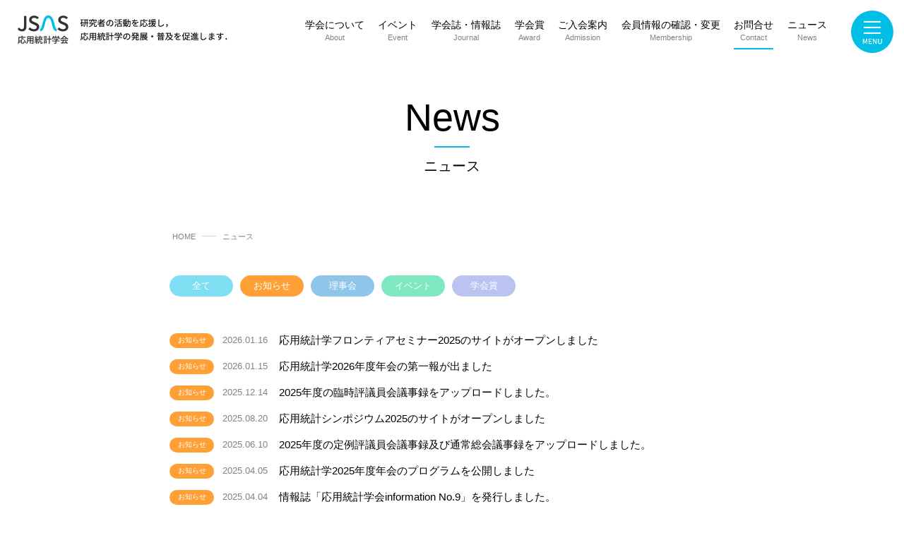

--- FILE ---
content_type: text/html; charset=UTF-8
request_url: https://www.applstat.gr.jp/news/?cate=cate1
body_size: 21548
content:
<!doctype html>
<html lang="ja">
<head>
<meta charset="UTF-8">
<meta http-equiv="X-UA-Compatible" content="IE=edge">
<meta name="viewport" content="width=device-width, initial-scale=1">
<meta name="format-detection" content="telephone=no">
<meta name="description" content="応用統計学の研究・発展普及と研究者・技術者相互の連絡、協力を促進するとともに、外国の研究団体との交流をはかることを目的とし、機関誌・情報誌の発行、研究発表会・セミナーの開催等の活動をしています。">
<meta name=”keywords” content="応用統計,学会,Japanese Society of Applied Statistics,JSAS">
<meta property="og:title" content="応用統計学会">
<meta property="og:type" content="website">
<meta property="og:url" content="https://www.applstat.gr.jp/">
<meta property="og:image" content="https://www.applstat.gr.jp/wp/wp-content/themes/jsas/common/img/ogp.jpg">
<meta property="og:site_name" content="応用統計学会">
<meta property="og:description" content="応用統計学の研究・発展普及と研究者・技術者相互の連絡、協力を促進するとともに、外国の研究団体との交流をはかることを目的とし、機関誌・情報誌の発行、研究発表会・セミナーの開催等の活動をしています。">
<link rel="icon" href="https://www.applstat.gr.jp/wp/wp-content/themes/jsas/favicon.ico">
<link rel="apple-touch-icon" sizes="180x180" href="https://www.applstat.gr.jp/wp/wp-content/themes/jsas/apple-touch-icon.png">
<title>ニュース  |  応用統計学会</title>
<script>
  (function(d) {
    var config = {
      kitId: 'xvo1ibd',
      scriptTimeout: 3000,
      async: true
    },
    h=d.documentElement,t=setTimeout(function(){h.className=h.className.replace(/\bwf-loading\b/g,"")+" wf-inactive";},config.scriptTimeout),tk=d.createElement("script"),f=false,s=d.getElementsByTagName("script")[0],a;h.className+=" wf-loading";tk.src='https://use.typekit.net/'+config.kitId+'.js';tk.async=true;tk.onload=tk.onreadystatechange=function(){a=this.readyState;if(f||a&&a!="complete"&&a!="loaded")return;f=true;clearTimeout(t);try{Typekit.load(config)}catch(e){}};s.parentNode.insertBefore(tk,s)
  })(document);
</script>
<!--script>
  (function(d) {
    var config = {
      kitId: 'xvo1ibd',
      scriptTimeout: 3000,
      async: true
    },
    h=d.documentElement,t=setTimeout(function(){h.className=h.className.replace(/\bwf-loading\b/g,"")+" wf-inactive";},config.scriptTimeout),tk=d.createElement("script"),f=false,s=d.getElementsByTagName("script")[0],a;h.className+=" wf-loading";tk.src='https://use.typekit.net/'+config.kitId+'.js';tk.async=true;tk.onload=tk.onreadystatechange=function(){a=this.readyState;if(f||a&&a!="complete"&&a!="loaded")return;f=true;clearTimeout(t);try{Typekit.load(config)}catch(e){}};s.parentNode.insertBefore(tk,s)
  })(document);
</script-->

<link rel="stylesheet" href="https://www.applstat.gr.jp/wp/wp-content/themes/jsas/common/css/style.css">
<link rel="stylesheet" href="https://www.applstat.gr.jp/wp/wp-content/themes/jsas/common/css/aos.css">
<link rel="stylesheet" href="https://www.applstat.gr.jp/wp/wp-content/themes/jsas/common/js/swiper/css/swiper.min.css">
<link rel="stylesheet" href="https://www.applstat.gr.jp/wp/wp-content/themes/jsas/common/css/home.css">
<link rel="stylesheet" href="https://cdnjs.cloudflare.com/ajax/libs/slick-carousel/1.9.0/slick.min.css">
<link rel="stylesheet" href="https://cdnjs.cloudflare.com/ajax/libs/slick-carousel/1.9.0/slick-theme.min.css">
<script src="https://www.applstat.gr.jp/wp/wp-content/themes/jsas/common/js/aos.js"></script> 
<script src="https://www.applstat.gr.jp/wp/wp-content/themes/jsas/common/js/jquery-1.12.4.min.js"></script> 
<script src="https://www.applstat.gr.jp/wp/wp-content/themes/jsas/common/js/common.js"></script> 
<script src="https://www.applstat.gr.jp/wp/wp-content/themes/jsas/common/js/page-scroll-to-id.min.js"></script> 
<!--script src="https://www.applstat.gr.jp/wp/wp-content/themes/jsas/common/js/swiper/js/swiper.min.js"></script--> 
<script type="text/javascript" src="https://cdnjs.cloudflare.com/ajax/libs/slick-carousel/1.9.0/slick.min.js"></script>
<script src="https://www.applstat.gr.jp/wp/wp-content/themes/jsas/common/js/home.js"></script> 
<title>ニュース &#8211; 応用統計学会</title>
<meta name='robots' content='max-image-preview:large' />
<link rel='stylesheet' id='wp-block-library-css'  href='https://www.applstat.gr.jp/wp/wp-includes/css/dist/block-library/style.min.css?ver=5.8.12' type='text/css' media='all' />
<script type='text/javascript' src='https://www.applstat.gr.jp/wp/wp-includes/js/jquery/jquery.min.js?ver=3.6.0' id='jquery-core-js'></script>
<script type='text/javascript' src='https://www.applstat.gr.jp/wp/wp-includes/js/jquery/jquery-migrate.min.js?ver=3.3.2' id='jquery-migrate-js'></script>
<link rel="https://api.w.org/" href="https://www.applstat.gr.jp/wp-json/" /><link rel="alternate" type="application/json" href="https://www.applstat.gr.jp/wp-json/wp/v2/pages/92" /><link rel="canonical" href="https://www.applstat.gr.jp/news/" />
<link rel="alternate" type="application/json+oembed" href="https://www.applstat.gr.jp/wp-json/oembed/1.0/embed?url=https%3A%2F%2Fwww.applstat.gr.jp%2Fnews%2F" />
<link rel="alternate" type="text/xml+oembed" href="https://www.applstat.gr.jp/wp-json/oembed/1.0/embed?url=https%3A%2F%2Fwww.applstat.gr.jp%2Fnews%2F&#038;format=xml" />
	
</head>
	

			<body class="news">
				
	<header id="site-header">
<div id="site-logo"><a href="https://www.applstat.gr.jp"><span>JSAS 応用統計学会</span><span>研究者の活動を応援し，応用統計学の発展・普及を促進します．</span></a></div>
<nav id="global-nav">
	<ul>
		<li><a href="https://www.applstat.gr.jp/about/summary">学会について<small>About</small></a></li>
		<li><a href="https://www.applstat.gr.jp/event/annual_meeting">イベント<small>Event</small></a></li>
		<li><a href="https://www.applstat.gr.jp/journal/academic_journal">学会誌・情報誌<small>Journal</small></a></li>
		<li><a href="https://www.applstat.gr.jp/award/society_award">学会賞<small>Award</small></a></li>
		<li><a href="https://www.applstat.gr.jp/admission/">ご入会案内<small>Admission</small></a></li>
		<li><a href="https://www.applstat.gr.jp/admission/membership/">会員情報の確認・変更<small>Membership</small></a></li>
		<li><a href="https://www.applstat.gr.jp/contact/">お問合せ<small>Contact</small></a></li>
		<li><a href="https://www.applstat.gr.jp/news/">ニュース<small>News</small></a></li>
	</ul>
</nav>

<nav id="mega-menu">
	<section class="wrap">
		<dl>
			<dt><a href="https://www.applstat.gr.jp/about/summary">学会について<small>About</small></a></dt>
			<dd>
				<ul>
					<li><a href="https://www.applstat.gr.jp/about/summary">概要</a></li>
					<li><a href="https://www.applstat.gr.jp/about/constitution">会則</a></li>
					<li><a href="https://www.applstat.gr.jp/about/greetings">会長挨拶</a></li>
					<li><a href="https://www.applstat.gr.jp/about/organization">組織</a>
						<ul>
							<li><a href="https://www.applstat.gr.jp/about/organization/director/">理事会・監事</a></li>
							<li><a href="https://www.applstat.gr.jp/about/organization/committee">委員会</a></li>
							<li><a href="https://www.applstat.gr.jp/about/organization/trustees">評議員会</a></li>
							<li><a href="https://www.applstat.gr.jp/about/organization/statistics">統計関連学会連合</a></li>
						</ul>
					</li>
					<li><a href="https://www.applstat.gr.jp/about/member">名誉会員</a></li>
					<li><a href="https://www.applstat.gr.jp/about/logo">ロゴ</a></li>
					<li><a href="https://www.applstat.gr.jp/about/maillist">メーリングリスト</a></li>
					<li><a href="https://www.applstat.gr.jp/about/link">リンク・賛助会員</a></li>
				</ul>
			</dd>
		</dl>
		<dl>
			<dt><a href="https://www.applstat.gr.jp/event/annual_meeting">イベント<small>Event</small></a></dt>
			<dd>
				<ul>
					<li><a href="https://www.applstat.gr.jp/event/annual_meeting">年会</a></li>
					<li><a href="https://www.applstat.gr.jp/event/frontier_seminar">応用統計学フロンティアセミナー</a></li>					
					<li><a href="https://www.applstat.gr.jp/event/app_sympo">応用統計シンポジウム</a></li>
					<li><a href="https://www.applstat.gr.jp/event/symposium">応用統計学会シンポジウム</a></li>
					<li><a href="https://www.applstat.gr.jp/event/pastevents">過去のイベント</a></li>					
					<li><a href="http://www.jfssa.jp/meeting/" target="_blank" class="ext">統計関連学会連合大会</a></li>
				</ul>
			</dd>
		</dl>
		<dl>
			<dt><a href="https://www.applstat.gr.jp/journal/academic_journal">学会誌・情報誌<small>Journal</small></a></dt>
			<dd>
				<ul>
					<li><a href="https://www.applstat.gr.jp/journal/academic_journal">学会誌</a>
						<ul>
							<li><a href="https://www.applstat.gr.jp/journal/backnumber">バックナンバー</a></li>							
							<li><a href="https://www.applstat.gr.jp/journal/stylefile">論文の投稿</a></li>
							
							<li><a href="https://www.applstat.gr.jp/journal/fasttrack">論文募集：ファーストトラック論文</a></li>
							
						</ul>
					</li>
					<li><a href="https://www.applstat.gr.jp/journal/magazine">情報誌</a></li>
				</ul>
			</dd>
		</dl>
		<dl>
			<dt><a href="https://www.applstat.gr.jp/award/society_award">学会賞<small>Award</small></a></dt>
			<dd>
				<ul>
					<li><a href="https://www.applstat.gr.jp/award/society_award">学会賞</a></li>
					<li><a href="https://www.applstat.gr.jp/award/winner">受賞者</a></li>
					<li><a href="https://www.applstat.gr.jp/award/regulations">規定</a></li>
				</ul>
			</dd>
		</dl>
		<dl>
			<dt><a href="https://www.applstat.gr.jp/admission/">ご入会案内<small>Admission</small></a></dt>
			<dd>
				<ul>
					<li><a href="https://www.applstat.gr.jp/admission/">ご入会</a></li>
					<li><a href="https://www.applstat.gr.jp/admission/membership/">会員情報の確認・変更・会費納入</a></li>
				</ul>
			</dd>
		</dl>
		<ul>
			<li><a href="https://www.applstat.gr.jp/contact/">お問合せ</a></li>
			<li><a href="https://www.applstat.gr.jp/news/">ニュース</a></li>
			<li class="sText"><a href="https://www.applstat.gr.jp/privacy/">プライバシーポリシー</a></li>
		</ul>
	</section>
</nav>

<div class="menu-btn">MENU</div>
	</header>



	<!-- /header -->
		<section id="pagettl">
<h1>News<small>ニュース</small></h1>
</section>

<article id="main">
	<section class="breadcrmbs w800">
		<ul>
			<li><a href="https://www.applstat.gr.jp">HOME</a></li>
			<li>ニュース</li>
		</ul>
	</section>
	<div class="clm1">
		<div class="contents"> 
		<ul class="cate-tab">
			<li class="all "><a href="./">全て</a></li>
			<li class="ora current"><a href="./?cate=cate1">お知らせ</a></li>
			<li class="ble "><a href="./?cate=cate2">理事会</a></li>
			<li class="grn "><a href="./?cate=cate3">イベント</a></li>
			<li class="ppl "><a href="./?cate=cate4">学会賞</a></li>
		</ul>
		<ul class="news-list">
				<li class="cate1"><span class="cat ora">お知らせ</span>					<span class="date">2026.01.16</span>
					<span class="hline"  id="post-2912"><a href="https://www.applstat.gr.jp/event/frontier_seminar/" >応用統計学フロンティアセミナー2025のサイトがオープンしました</a></span>
				</li>
				<li class="cate1"><span class="cat ora">お知らせ</span>					<span class="date">2026.01.15</span>
					<span class="hline"  id="post-2888"><a href="https://www.applstat.gr.jp/event/annual_meeting/" >応用統計学2026年度年会の第一報が出ました</a></span>
				</li>
				<li class="cate1"><span class="cat ora">お知らせ</span>					<span class="date">2025.12.14</span>
					<span class="hline"  id="post-2822"><a href="https://www.applstat.gr.jp/about/organization/director/proceedings/" >2025年度の臨時評議員会議事録をアップロードしました。</a></span>
				</li>
				<li class="cate1"><span class="cat ora">お知らせ</span>					<span class="date">2025.08.20</span>
					<span class="hline"  id="post-2760"><a href="https://www.applstat.gr.jp/event/app_sympo/" >応用統計シンポジウム2025のサイトがオープンしました</a></span>
				</li>
				<li class="cate1"><span class="cat ora">お知らせ</span>					<span class="date">2025.06.10</span>
					<span class="hline"  id="post-2718"><a href="https://www.applstat.gr.jp/about/organization/director/proceedings/" >2025年度の定例評議員会議事録及び通常総会議事録をアップロードしました。</a></span>
				</li>
				<li class="cate1"><span class="cat ora">お知らせ</span>					<span class="date">2025.04.05</span>
					<span class="hline"  id="post-2651"><a href="https://www.applstat.gr.jp/event/annual_meeting/" >応用統計学2025年度年会のプログラムを公開しました</a></span>
				</li>
				<li class="cate1"><span class="cat ora">お知らせ</span>					<span class="date">2025.04.04</span>
					<span class="hline"  id="post-2645"><a href="https://www.applstat.gr.jp/journal/magazine/" >情報誌「応用統計学会information No.9」を発行しました。</a></span>
				</li>
				<li class="cate1"><span class="cat ora">お知らせ</span>					<span class="date">2025.03.29</span>
					<span class="hline"  id="post-2637"><a href="https://www.applstat.gr.jp/journal/special/" >特集号の論文の募集を開始しました.</a></span>
				</li>
				<li class="cate1"><span class="cat ora">お知らせ</span>					<span class="date">2025.03.29</span>
					<span class="hline"  id="post-2635"><a href="https://www.applstat.gr.jp/journal/fasttrack/" >ファーストトラック論文の募集を開始しました.</a></span>
				</li>
				<li class="cate1"><span class="cat ora">お知らせ</span>					<span class="date">2025.02.20</span>
					<span class="hline"  id="post-2617"><a href="https://www.applstat.gr.jp/event/annual_meeting/" >応用統計学2025年度年会の申し込みを開始しました</a></span>
				</li>
				<li class="cate1"><span class="cat ora">お知らせ</span>					<span class="date">2025.02.04</span>
					<span class="hline"  id="post-2599"><a href="https://www.applstat.gr.jp/event/annual_meeting/" >応用統計学2025年度年会の情報を一部公開しました</a></span>
				</li>
				<li class="cate1"><span class="cat ora">お知らせ</span>					<span class="date">2024.11.03</span>
					<span class="hline"  id="post-2514"><a href="https://www.applstat.gr.jp/detail/2514/" >【重要】新会員システム学会バンク利用開始のお知らせ</a></span>
				</li>
				<li class="cate1"><span class="cat ora">お知らせ</span>					<span class="date">2024.10.02</span>
					<span class="hline"  id="post-2496"><a href="https://www.applstat.gr.jp/admission/%20" >入会方法が変更になりました</a></span>
				</li>
				<li class="cate1"><span class="cat ora">お知らせ</span>					<span class="date">2024.09.03</span>
					<span class="hline"  id="post-2443"><a href="https://www.applstat.gr.jp/event/frontier_seminar/" >応用統計学フロンティアセミナー2024のサイトがオープンしました</a></span>
				</li>
				<li class="cate1"><span class="cat ora">お知らせ</span>					<span class="date">2024.09.03</span>
					<span class="hline"  id="post-2441"><a href="https://www.applstat.gr.jp/event/app_sympo/" >応用統計シンポジウム2024のサイトがオープンしました</a></span>
				</li>
				<li class="cate1"><span class="cat ora">お知らせ</span>					<span class="date">2024.09.02</span>
					<span class="hline"  id="post-2399"><a href="https://www.applstat.gr.jp/journal/magazine/" >情報誌「応用統計学会information No.8」を発行しました。</a></span>
				</li>
				<li class="cate1"><span class="cat ora">お知らせ</span>					<span class="date">2024.06.03</span>
					<span class="hline"  id="post-2351"><a href="https://www.jstage.jst.go.jp/browse/jappstat/list/-char/ja" >「応用統計学」 Vol. 53 No.1 が発刊されました．</a></span>
				</li>
				<li class="cate1"><span class="cat ora">お知らせ</span>					<span class="date">2024.06.02</span>
					<span class="hline"  id="post-2348"><a href="https://www.applstat.gr.jp/journal/academic_journal/" >学会誌の投稿規定を改訂しました</a></span>
				</li>
				<li class="cate1"><span class="cat ora">お知らせ</span>					<span class="date">2024.05.20</span>
					<span class="hline"  id="post-2336"><a href="https://www.applstat.gr.jp/about/member/m-2024/" >名誉会員のページなど各種情報を更新しました。</a></span>
				</li>
				<li class="cate1"><span class="cat ora">お知らせ</span>					<span class="date">2024.05.20</span>
					<span class="hline"  id="post-2334"><a href="https://www.applstat.gr.jp/about/organization/director/proceedings/" >2024年度の定例評議員会議事録及び通常総会議事録をアップロードしました。</a></span>
				</li>
							</ul>
			<div class="pagenation">
			<ul>
					<li><span aria-current="page" class="page-numbers current">1</span></li><li><a class="page-numbers" href="https://www.applstat.gr.jp/news/?cate=cate1page/2/">2</a></li><li><a class="page-numbers" href="https://www.applstat.gr.jp/news/?cate=cate1page/3/">3</a></li><li><a class="next page-numbers" href="https://www.applstat.gr.jp/news/?cate=cate1page/2/">Next</a></li>			</ul>
			</div>
		</div>
	</div>
</article>

<section id="site-footer">
<!-- footer -->
<footer>
	<section class="footer-sec1"><p class="footer-logo"><a href="https://www.applstat.gr.jp"><img src="https://www.applstat.gr.jp/wp/wp-content/themes/jsas/common/img/footer-logo.svg" alt="JSAS 応用統計学会"></a></p>
		<address>
		〒101-0051<br>東京都千代田区神田神保町3-6 能楽書林ビル5階<br>公益財団法人 統計情報研究開発センター内<br>応用統計学会事務局
		</address>
		<p class="footer-contact">E-mail: <a href="mailto:office@applstat.gr.jp">office@applstat.gr.jp</a><br>Tel &amp; Fax: <a href="tel:03-3234-7868">03-3234-7868</a></p>
	</section>
	<section class="footer-sec2">
		<p class="ptop"><a href="#site-header"><img src="https://www.applstat.gr.jp/wp/wp-content/themes/jsas/common/img/ptop.svg" alt=""></a></p>
	</section>
	<section class="footer-sec3">
		<ul class="footer-menu">
			<li><a href="https://www.applstat.gr.jp/privacy">プライバシーポリシー</a></li>
		</ul>
		<p class="cp">(C) Japanese Society of Applied Statistics</p>
	</section>
</footer>
</section>
<!-- /footer -->
<script type='text/javascript' id='vk-ltc-js-js-extra'>
/* <![CDATA[ */
var vkLtc = {"ajaxurl":"https:\/\/www.applstat.gr.jp\/wp\/wp-admin\/admin-ajax.php"};
/* ]]> */
</script>
<script type='text/javascript' src='https://www.applstat.gr.jp/wp/wp-content/plugins/vk-link-target-controller/js/script.min.js?ver=1.5.4' id='vk-ltc-js-js'></script>
<script type='text/javascript' src='https://www.applstat.gr.jp/wp/wp-includes/js/wp-embed.min.js?ver=5.8.12' id='wp-embed-js'></script>
</body>
</html>

--- FILE ---
content_type: text/css
request_url: https://www.applstat.gr.jp/wp/wp-content/themes/jsas/common/css/style.css
body_size: 24868
content:
@charset "UTF-8";
/*============================
#site-header
============================*/
@import url(https://maxcdn.bootstrapcdn.com/font-awesome/4.7.0/css/font-awesome.min.css);
@import url("https://fonts.googleapis.com/css2?family=Noto+Sans+JP:wght@300;400;700&display=swap");
header#site-header {
  width: 100%;
  position: fixed;
  top: 0;
  left: 0;
  min-height: 90px;
  z-index: 2;
  /*============================
  #site-logo
  ============================*/
  /*============================
  #global-nav
  ============================*/
  /*============================
  #mega-menu
  ============================*/
}
@media screen and (max-width: 767px) {
  header#site-header {
    min-height: 74px;
    background-color: rgba(255, 255, 255, 0.9);
    transition: 0.3s;
  }
}
header#site-header a {
  text-decoration: none;
  color: #000;
}
header#site-header #site-logo {
  position: absolute;
  left: 25px;
  top: 22px;
  z-index: 200;
}
@media screen and (max-width: 767px) {
  header#site-header #site-logo {
    left: 15px;
    top: 20px;
    left: 4vw;
    top: 50%;
    transform: translateY(-50%);
  }
}
header#site-header #site-logo a {
  width: 300px;
  height: 40px;
  display: flex;
}
@media screen and (max-width: 767px) {
  header#site-header #site-logo a {
    width: 252px;
    height: 34px;
    width: 67.2vw;
    height: 9.067vw;
  }
}
header#site-header #site-logo a span {
  text-indent: 100%;
  overflow: hidden;
  white-space: nowrap;
  background-size: 100% auto;
}
header#site-header #site-logo a span:nth-of-type(1) {
  width: 72px;
  background-image: url("../img/header-logo-bk.png");
}
@media screen and (max-width: 767px) {
  header#site-header #site-logo a span:nth-of-type(1) {
    width: 60.48px;
    width: 16.128vw;
  }
}
header#site-header #site-logo a span:nth-of-type(2) {
  width: 228px;
  background-image: url("../img/header-logo-copy-bk.png");
}
@media screen and (max-width: 767px) {
  header#site-header #site-logo a span:nth-of-type(2) {
    width: 191.52px;
    width: 51.072vw;
  }
}
header#site-header #site-logo.wt a span:nth-of-type(1) {
  background-image: url("../img/header-logo-wt.png");
}
header#site-header #site-logo.wt a span:nth-of-type(2) {
  background-image: url("../img/header-logo-copy-wt.png");
}
header#site-header #global-nav {
  position: absolute;
  right: 109px;
  top: 28px;
}
@media screen and (max-width: 1050px) {
  header#site-header #global-nav {
    display: none !important;
  }
}
header#site-header #global-nav ul {
  display: flex;
}
header#site-header #global-nav ul li {
  text-align: center;
  line-height: 1;
  font-size: 14px;
  line-height: 1;
  margin-left: 1.4em;
  font-family: noto-sans-cjk-jp, sans-serif !important;
  font-weight: 500 !important;
  font-style: normal;
}
header#site-header #global-nav ul li a small {
  display: block;
  font-size: 11px;
  padding: 0.5em 0 0.9em;
  color: #828282;
  font-family: noto-sans-cjk-jp, sans-serif !important;
  font-weight: 400 !important;
  font-style: normal;
}
header#site-header #global-nav ul li a:hover {
  color: #00BEE6;
  opacity: 1;
}
header#site-header #global-nav ul li.current {
  border-bottom: 2px solid #00BEE6;
}
header#site-header #mega-menu {
  display: none;
  position: fixed;
  z-index: 100;
  width: 100%;
  height: 100%;
  background: #464646;
  top: 0;
  color: #fff;
  overflow-y: scroll;
  padding: 0 25px 0;
  /*IE, Edge*/
  -ms-overflow-style: none;
  /*Firefox*/
  scrollbar-width: none;
  /*Chrome, Safari*/
}
header#site-header #mega-menu::-webkit-scrollbar {
  display: none;
}
header#site-header #mega-menu a {
  color: #fff;
}
header#site-header #mega-menu a:hover {
  color: #00BEE6;
}
header#site-header #mega-menu .wrap {
  display: flex;
  flex-wrap: wrap;
  justify-content: space-between;
  max-width: 1000px;
  margin: 135px auto 0;
}
@media screen and (max-width: 767px) {
  header#site-header #mega-menu .wrap {
    display: block;
    margin: 112px 0 70px;
  }
}
header#site-header #mega-menu .wrap dl {
  display: flex;
  flex: 0 0 320px;
  flex: 0 0 32%;
  margin-bottom: 50px;
}
@media screen and (max-width: 767px) {
  header#site-header #mega-menu .wrap dl {
    margin-bottom: 40px;
  }
}
header#site-header #mega-menu .wrap dl dt {
  flex: 0 0 7em;
  font-size: 15px;
  line-height: 1.5;
}
@media screen and (max-width: 767px) {
  header#site-header #mega-menu .wrap dl dt {
    font-size: 14px;
    font-size: 3.733vw;
  }
}
header#site-header #mega-menu .wrap dl dt a {
  display: block;
}
header#site-header #mega-menu .wrap dl dt a small {
  font-size: 12px;
  display: block;
}
header#site-header #mega-menu .wrap dl dt a small::before {
  content: '';
  display: block;
  width: 20px;
  height: 1px;
  background: #00BEE6;
  margin: 7px 0;
}
header#site-header #mega-menu .wrap dl dd {
  font-size: 13px;
  line-height: 2.076923076923077;
  margin-top: -0.2em;
  padding-left: 20px;
}
@media screen and (max-width: 767px) {
  header#site-header #mega-menu .wrap dl dd {
    font-size: 13.5px;
    font-size: 3.45vw;
    line-height: 2.5;
    margin-top: -0.5em;
  }
}
header#site-header #mega-menu .wrap dl dd ul li ul li::before {
  content: '– ';
}
header#site-header #mega-menu .wrap > ul {
  flex: 0 0 32%;
  font-size: 13px;
  line-height: 2.076923076923077;
}
@media screen and (max-width: 767px) {
  header#site-header #mega-menu .wrap > ul {
    font-size: 14px;
  }
}
header#site-header #mega-menu .wrap > ul li.sText {
  font-size: 11px;
  margin-top: 2em;
}
@media screen and (max-width: 767px) {
  header#site-header #mega-menu .wrap > ul li.sText {
    margin-top: 3em;
  }
}
header#site-header #mega-menu.open {
  display: block;
}
header#site-header #mega-menu.open .wrap {
  animation-name: megaMenu;
  animation-duration: 0.7s;
  animation-timing-function: ease;
  animation-delay: 0;
  animation-iteration-count: 1;
  animation-direction: normal;
}
header#site-header .menu-btn {
  position: absolute;
  right: 15px;
  top: 15px;
  display: block;
  width: 60px;
  height: 60px;
  background-image: url("../img/menu-btn.svg");
  background-size: 100% auto;
  text-indent: 100%;
  overflow: hidden;
  white-space: nowrap;
  cursor: pointer;
  z-index: 200;
}
@media screen and (max-width: 767px) {
  header#site-header .menu-btn {
    right: 10px;
    top: 10px;
    width: 54px;
    height: 54px;
  }
}
header#site-header .menu-btn.active {
  background-image: url("../img/menu-btn-close.svg");
}

footer {
  border-top: 1px solid #D2D2D2;
  padding: 50px 0 30px;
}
@media screen and (max-width: 767px) {
  footer {
    padding: 50px 0 30px;
    position: relative;
  }
}
footer section.footer-sec1 {
  display: flex;
  font-size: 14px;
  line-height: 2;
  padding: 0 60px 0;
}
@media screen and (max-width: 767px) {
  footer section.footer-sec1 {
    display: block;
    padding: 0 20px 0;
  }
}
footer section.footer-sec1 p.footer-logo {
  flex: 0 0 125px;
  padding-top: 0.5em;
}
@media screen and (max-width: 767px) {
  footer section.footer-sec1 p.footer-logo {
    width: 125px;
    padding-top: 0;
  }
}
footer section.footer-sec1 address {
  font-style: normal;
  padding: 0 40px 0 55px;
}
@media screen and (max-width: 767px) {
  footer section.footer-sec1 address {
    padding: 30px 0 1.8em;
    font-size: 13px;
    line-height: 1.769230769230769;
  }
}
footer section.footer-sec1 p.footer-contact a {
  pointer-events: none;
  text-decoration: none;
}
@media screen and (max-width: 767px) {
  footer section.footer-sec1 p.footer-contact a {
    pointer-events: auto;
    text-decoration: underline;
  }
}
@media screen and (max-width: 767px) {
  footer section.footer-sec1 p.footer-contact {
    font-size: 13px;
    line-height: 1.769230769230769;
  }
}
footer section.footer-sec2 p.ptop {
  text-align: right;
  padding: 10px 26px 26px;
}
@media screen and (max-width: 767px) {
  footer section.footer-sec2 p.ptop {
    padding: 10px 20px 26px;
    position: absolute;
    right: 0;
    bottom: 0;
  }
}
footer section.footer-sec2 p.ptop a {
  display: inline-block;
  width: 35px;
}
footer section.footer-sec3 {
  display: flex;
  justify-content: space-between;
  padding: 0 27px;
}
@media screen and (max-width: 767px) {
  footer section.footer-sec3 {
    display: block;
    padding: 65px 20px 0;
  }
}
footer section.footer-sec3 ul.footer-menu {
  display: flex;
}
footer section.footer-sec3 ul.footer-menu li {
  font-size: 10px;
  line-height: 1;
}
footer section.footer-sec3 ul.footer-menu li::after {
  content: '';
  background: url("../img/ico-arw-r.svg") no-repeat center;
  background-size: 5px 10px;
  width: 5px;
  height: 10px;
  display: inline-block;
  margin-left: 7px;
  margin-bottom: -0.1em;
}
footer section.footer-sec3 ul.footer-menu li a {
  text-decoration: none;
}
footer section.footer-sec3 ul.footer-menu li a:hover {
  text-decoration: underline;
}
footer section.footer-sec3 p.cp {
  font-size: 10px;
  line-height: 1;
}
@media screen and (max-width: 767px) {
  footer section.footer-sec3 p.cp {
    padding: 1.7em 0 0;
  }
}

/*============================
#pagettl
============================*/
#pagettl {
  background-size: cover;
  background-position: center;
  width: 100%;
  min-height: 220px;
  text-align: center;
}
@media screen and (max-width: 767px) {
  #pagettl {
    min-height: 154px;
  }
}
#pagettl h1 {
  font-size: 54px;
  line-height: 1;
  font-family: noto-sans-cjk-jp, sans-serif !important;
  font-weight: 500 !important;
  font-style: normal;
  color: #fff;
  position: relative;
  top: 49px;
}
@media screen and (max-width: 767px) {
  #pagettl h1 {
    font-size: 37.8px;
    top: 35px;
  }
}
#pagettl h1 small {
  display: block;
  font-size: 20px;
  font-family: noto-sans-cjk-jp, sans-serif !important;
  font-weight: 400 !important;
  font-style: normal;
}
@media screen and (max-width: 767px) {
  #pagettl h1 small {
    font-size: 14px;
  }
}
#pagettl h1 small::before {
  content: '';
  display: block;
  width: 50px;
  height: 2px;
  background: #00BEE6;
  margin: 14px auto 16px;
}
@media screen and (max-width: 767px) {
  #pagettl h1 small::before {
    width: 35px;
    height: 2px;
    margin: 11px auto 10px;
  }
}

.about #pagettl {
  background-image: url("../img/pagettl-bg-about.jpg");
}
@media screen and (max-width: 767px) {
  .about #pagettl {
    background-image: url("../img/pagettl-bg-about_sp.jpg");
  }
}

.event #pagettl {
  background-image: url("../img/pagettl-bg-event.jpg");
}
@media screen and (max-width: 767px) {
  .event #pagettl {
    background-image: url("../img/pagettl-bg-event_sp.jpg");
  }
}

.journal #pagettl {
  background-image: url("../img/pagettl-bg-journal.jpg");
}
@media screen and (max-width: 767px) {
  .journal #pagettl {
    background-image: url("../img/pagettl-bg-journal_sp.jpg");
  }
}

.award #pagettl {
  background-image: url("../img/pagettl-bg-award.jpg");
}
@media screen and (max-width: 767px) {
  .award #pagettl {
    background-image: url("../img/pagettl-bg-award_sp.jpg");
  }
}

.admission #pagettl {
  background-image: url("../img/pagettl-bg-admission.jpg");
}
@media screen and (max-width: 767px) {
  .admission #pagettl {
    background-image: url("../img/pagettl-bg-admission_sp.jpg");
  }
}

.contact #pagettl, .privacy #pagettl, .news #pagettl {
  background: none;
}
.contact #pagettl h1, .privacy #pagettl h1, .news #pagettl h1 {
  color: #000;
}

/*============================
.anchorLink
============================*/
.anchorLink li::after {
  content: '';
  background: url("../img/ico-arw-dn.png") no-repeat center;
  background-size: 10px 5px;
  display: inline-block;
  width: 10px;
  height: 5px;
  vertical-align: middle;
  margin-left: 8px;
}

.anchorLink.horizontal {
  display: flex;
  flex-wrap: wrap;
}
.anchorLink.horizontal li {
  font-size: 15px;
  line-height: 2;
  margin-right: 30px;
  white-space: nowrap;
}
@media screen and (max-width: 767px) {
  .anchorLink.horizontal li {
    font-size: 14px;
    line-height: 2;
  }
}
.anchorLink.horizontal li:last-child {
  margin-right: 0;
}
.anchorLink.horizontal li a {
  text-decoration: none;
}
.anchorLink.horizontal li a:hover {
  text-decoration: underline;
}

/*============================
.yearLink
============================*/
.yearLink {
  display: flex;
  flex-wrap: wrap;
}
.yearLink li {
  font-size: 15px;
  line-height: 2;
  white-space: nowrap;
  margin-right: 25px;
  padding: 0 0 1em 0;
}
.yearLink li a {
  color: #a0a0a0;
  text-decoration: none;
}
.yearLink li a:hover {
  text-decoration: underline;
}
.yearLink li.current a {
  color: #000;
}

/*============================
.dnLink
============================*/
.dlLink {
  display: flex;
  flex-wrap: wrap;
}
.dlLink li {
  margin-right: 14px;
  white-space: nowrap;
}
.dlLink li::after {
  content: '';
  background: url("../img/ico-arw-dl.svg") no-repeat center;
  background-size: 12px 14px;
  display: inline-block;
  width: 12px;
  height: 14px;
  vertical-align: middle;
  margin-left: 8px;
}

/*============================
.normalList
============================*/
.normalList li {
  margin-left: 1em;
}
.normalList li::before {
  content: '・';
  margin-left: -1em;
}

/*============================
.news-list
============================*/
.news-list a {
  text-decoration: none;
}
.news-list a:hover {
  text-decoration: underline;
}
.news-list li {
  display: flex;
  align-items: flex-start;
  padding-bottom: 14px;
}
@media screen and (max-width: 767px) {
  .news-list li {
    flex-wrap: wrap;
  }
}
.news-list li span {
  display: inline-block;
  line-height: 1.538461538461538;
}
.news-list li .cat {
  flex: 0 0 63px;
  line-height: 19px;
  height: 21px;
  border-radius: 10.5px;
  font-size: 10px;
  background: #00D282;
  color: #fff;
  text-align: center;
}
.news-list li .grn {
  background: #00D282;
}
.news-list li .ble {
  background: #1E8CD2;
}
.news-list li .ora {
  background: #FFA037;
}
.news-list li .ppl {
  background: #7887E1;
}
.news-list li .date {
  flex: 0 0 70px;
  font-size: 13px;
  margin: 0 10px 0 12px;
  color: #828282;
}
.news-list li .hline {
  font-size: 15px;
  margin-top: -0.15em;
  margin-bottom: 0.15em;
}
@media screen and (max-width: 767px) {
  .news-list li .hline {
    flex: 0 0 100%;
    font-size: 13px;
    padding-top: 0.45em;
  }
}

/*============================
.cate-tab
============================*/
.cate-tab {
  display: flex;
  padding-bottom: 10px;
  flex-wrap: wrap;
}
@media screen and (max-width: 767px) {
  .cate-tab {
    justify-content: center;
  }
}
.cate-tab li {
  flex: 0 0 90px;
  margin-bottom: 10px;
  cursor: pointer;
}
.cate-tab li a {
  display: block;
  width: 90px;
  line-height: 30px;
  height: 30px;
  font-size: 13px;
  border-radius: 15px;
  margin-right: 10px;
  background: #00BEE6;
  color: #fff;
  text-align: center;
  text-decoration: none;
}
.cate-tab li {
  opacity: 0.5;
}
.cate-tab li.current {
  opacity: 1;
}
.cate-tab li.grn a {
  background: #00D282;
}
.cate-tab li.ble a {
  background: #1E8CD2;
}
.cate-tab li.ora a {
  background: #FFA037;
}
.cate-tab li.ppl a {
  background: #7887E1;
}

/*============================
.pagenation
============================*/
.pagenation {
  padding: 30px 20px 10px;
  position: relative;
}
.pagenation ul {
  display: flex;
  justify-content: center;
  flex-wrap: wrap;
}
.pagenation ul li {
  font-size: 15px;
  margin: 0 1.25em;
}
@media screen and (max-width: 767px) {
  .pagenation ul li {
    margin: 0 0.8em;
  }
}
.pagenation ul li a {
  text-decoration: none;
}
.pagenation ul li a:hover {
  text-decoration: underline;
}
@media screen and (max-width: 767px) {
  .pagenation ul li.prev, .pagenation ul li.next {
    position: absolute;
    bottom: 0;
  }
}
.pagenation ul li.prev {
  margin-right: 4em;
}
@media screen and (max-width: 767px) {
  .pagenation ul li.prev {
    left: 0;
  }
}
.pagenation ul li.prev::before {
  content: '';
  display: inline-block;
  background: url("../img/ico-arw-l.svg") no-repeat center;
  background-size: 5px 10px;
  width: 5px;
  height: 10px;
  margin-right: 13px;
}
.pagenation ul li.next {
  margin-left: 4em;
}
@media screen and (max-width: 767px) {
  .pagenation ul li.next {
    right: 0;
  }
}
.pagenation ul li.next::after {
  content: '';
  display: inline-block;
  background: url("../img/ico-arw-r.svg") no-repeat center;
  background-size: 5px 10px;
  width: 5px;
  height: 10px;
  margin-left: 13px;
}
.pagenation ul li.current a,
.pagenation ul li.noLink a {
  color: #A0A0A0;
  pointer-events: none;
}

/*============================
.btnCont
============================*/
.btnCont {
  display: flex;
  flex-wrap: wrap;
}
.btnCont li {
  flex: 0 0 280px;
  margin: 0 25px 25px 0;
}

@keyframes megaMenu {
  0% {
    opacity: 0;
    transform: translateY(1em);
  }
  100% {
    opacity: 1;
    transform: translateY(0);
  }
}
@keyframes fadeIn {
  0% {
    opacity: 0;
  }
  100% {
    opacity: 1;
  }
}
@keyframes scrollBar {
  0% {
    transform: translateY(0%);
    opacity: 1;
  }
  23% {
    transform: translateY(100%);
    opacity: 1;
  }
  24% {
    transform: translateY(100%);
    opacity: 0;
  }
  25% {
    transform: translateY(-100%);
    opacity: 0;
  }
  26% {
    transform: translateY(-100%);
    opacity: 1;
  }
  50% {
    transform: translateY(0%);
    opacity: 1;
  }
  100% {
    transform: translateY(0%);
    opacity: 1;
  }
}
* {
  margin: 0;
  padding: 0;
  box-sizing: border-box;
  list-style: none;
}

body, html {
  height: 100%;
}

body {
  font-family: noto-sans-cjk-jp, sans-serif !important;
  font-weight: 400 !important;
  font-style: normal;
  color: #000;
  font-size: 16px;
  line-height: 1.875;
  letter-spacing: 0;
  padding-top: 90px;
}
@media screen and (max-width: 767px) {
  body {
    font-size: 13px;
    line-height: 1.77;
    padding-top: 74px;
  }
}

body.fixed {
  overflow: hidden;
}

img {
  vertical-align: bottom;
}

.block {
  display: block;
}

/*============================
commingsoon
============================*/
.comingsoon {
  opacity: 0.3;
  pointer-events: none;
}

/*============================
#main
============================*/
/*============================
#main
============================*/
article#main {
  overflow: hidden;
  padding: 0 20px;
}
article#main .breadcrmbs {
  padding: 15px 4px;
}
article#main .breadcrmbs ul {
  display: flex;
}
article#main .breadcrmbs ul li {
  font-size: 11px;
  color: #828282;
}
article#main .breadcrmbs ul li:after {
  content: '';
  display: inline-block;
  width: 20px;
  height: 1px;
  background: #D2D2D2;
  vertical-align: middle;
  margin: -0.3em 9px 0;
}
article#main .breadcrmbs ul li a {
  color: #828282;
  text-decoration: none;
}
article#main .breadcrmbs ul li:last-child:after {
  display: none;
}
article#main .clm1, article#main .clm2 {
  margin: auto;
  padding: 30px 0 140px;
  word-wrap: break-word;
}
@media screen and (max-width: 767px) {
  article#main .clm1, article#main .clm2 {
    padding: 23px 0 108px;
  }
}
article#main .clm1 .contents p, article#main .clm1 .contents ul, article#main .clm1 .contents ol, article#main .clm1 .contents dl, article#main .clm1 .contents img, article#main .clm2 .contents p, article#main .clm2 .contents ul, article#main .clm2 .contents ol, article#main .clm2 .contents dl, article#main .clm2 .contents img {
  margin-bottom: 2em;
}
article#main .clm1 .contents {
  max-width: 800px;
  margin: auto;
}
article#main .clm2 {
  max-width: 1070px;
  display: flex;
  justify-content: space-between;
  flex-direction: row-reverse;
}
@media screen and (max-width: 767px) {
  article#main .clm2 {
    display: block;
  }
}
article#main .clm2 .contents {
  flex: 0 0 800px;
  flex: 0 0 74.766355140186916%;
}
article#main .clm2 aside {
  flex: 0 0 225px;
  flex: 0 0 21.02803738317757%;
  font-size: 15px;
  line-height: 2.2;
}
@media screen and (max-width: 767px) {
  article#main .clm2 aside {
    display: none;
  }
}
article#main .clm2 aside ul li a {
  text-decoration: none;
}
article#main .clm2 aside ul li a:hover {
  color: #00BEE6;
}
article#main .clm2 aside ul li a[target='_blank']::after {
  content: '';
  display: inline-block;
  background: url("../img/ico-ext.svg") no-repeat 0 0;
  background-size: 10px 10px;
  width: 10px;
  height: 10px;
  margin-left: 7px;
}
article#main .clm2 aside ul li ul li::before {
  content: '– ';
}
article#main .clm2 aside ul li.current > a {
  border-bottom: 2px solid #00BEE6;
}

/*============================
Responsive
============================*/
.sp {
  display: none !important;
}
@media screen and (max-width: 767px) {
  .sp {
    display: block !important;
  }
}

@media screen and (max-width: 767px) {
  .pc {
    display: none !important;
  }
}

/*============================
BOX Models
============================*/
.w1000 {
  max-width: 1000px;
  margin: auto;
}

.w800 {
  max-width: 800px;
  margin: auto;
}

/*============================
.flex
============================*/
.flex {
  display: flex;
  justify-content: space-between;
}

/*============================
.sec
============================*/
.sec {
  padding: 100px 30px;
}
@media screen and (max-width: 767px) {
  .sec {
    padding: 50px 20px;
  }
}

/*============================
a
============================*/
a {
  transition: 0.3s;
  color: #000;
  text-decoration: underline;
}

a:hover {
  opacity: 0.85;
  text-decoration: none;
}

a[href*="tel:"] {
  pointer-events: none;
}
@media screen and (max-width: 767px) {
  a[href*="tel:"] {
    pointer-events: auto;
  }
}

a.ext::after {
  content: '';
  display: inline-block;
  background: url("../img/ico-ext.svg") no-repeat 0 0;
  background-size: 10px 10px;
  width: 10px;
  height: 10px;
  margin-left: 7px;
}

a.dl::after {
  content: '';
  background: url("../img/ico-arw-dl.svg") no-repeat center;
  background-size: 12px 14px;
  display: inline-block;
  width: 12px;
  height: 14px;
  vertical-align: middle;
  margin-left: 8px;
}

a[href*=mailto], a[href*=tel] {
  pointer-events: none;
  text-decoration: none;
}
@media screen and (max-width: 767px) {
  a[href*=mailto], a[href*=tel] {
    pointer-events: auto;
    text-decoration: underline;
  }
}

/*============================
.btn
============================*/
.btn {
  width: 100%;
  max-width: 280px;
  line-height: 65px;
  border: 1px solid #A0A0A0;
  display: block;
  text-align: center;
  background: url("../img/ico-arw-r.svg") no-repeat right 12px center;
  background-size: 5px 10px;
  text-decoration: none;
}

.btn.horizontal {
  display: inline-block;
  margin-right: 25px;
}
@media screen and (max-width: 767px) {
  .btn.horizontal {
    margin-bottom: 20px;
  }
}

/*============================
table
============================*/
table {
  border-collapse: collapse;
  border-spacing: 0;
  border-top: 1px solid #ddd;
  border-right: 1px solid #ddd;
}
table th, table td {
  border-left: 1px solid #ddd;
  border-bottom: 1px solid #ddd;
  padding: 0.5em 1em;
  line-height: 1.3;
  font-size: 90%;
}
table th {
  background: #F5F2E9;
}

table.min {
  border: none;
  margin-bottom: 2em;
}
table.min * {
  border: none;
  padding: 0;
  margin: 0;
  line-height: inherit;
}
table.min th, table.min td {
  font-size: 16px;
  line-height: 1.875;
  letter-spacing: 0;
}
@media screen and (max-width: 767px) {
  table.min th, table.min td {
    font-size: 13px;
    line-height: 1.77;
  }
}

/*============================
Headlines
============================*/
h1, h2, h3, h4, h5, h6 {
  font-family: noto-sans-cjk-jp, sans-serif !important;
  font-weight: 500 !important;
  font-style: normal;
}

.ttl1 {
  font-size: 31px;
  line-height: 1.5;
  border-bottom: 1px solid #D2D2D2;
  padding: 0 0 0.77em;
  margin-bottom: 1.65em;
}
@media screen and (max-width: 767px) {
  .ttl1 {
    font-size: 21px;
    padding: 0 0 1em;
    margin-bottom: 2.1em;
  }
}

.ttl2 {
  font-size: 25px;
  line-height: 1.68;
  padding: 10px 0 27px;
}
@media screen and (max-width: 767px) {
  .ttl2 {
    font-size: 19px;
    line-height: 1.84;
    padding: 12px 0 17px;
  }
}

/*============================
list
============================*/
.maruList, .komeList {
  list-style: none !important;
  margin: 0 !important;
  padding: 0 !important;
}
.maruList *, .komeList * {
  margin: 0;
  padding: 0;
}
.maruList li, .komeList li {
  margin-left: 1em;
  list-style: none !important;
}
.maruList li::before, .komeList li::before {
  content: '●';
  margin-left: -1em;
}

.maruList li::before {
  content: '●';
}

.komeList li::before {
  content: '※';
}

/*============================
Swiper button
============================*/
.swiper-button-prev, .swiper-button-next {
  position: absolute;
  margin: 0;
  top: 0;
  width: 43px;
  height: 85px;
  background-size: 43px 85px;
  width: 2.986vw;
  height: 5.903vw;
  background-size: 2.986vw 5.903vw;
  outline: none;
}

.swiper-button-prev {
  left: 0;
}

.swiper-button-next {
  right: 0;
}

.swiper-button-disabled {
  opacity: 0 !important;
}


--- FILE ---
content_type: text/css
request_url: https://www.applstat.gr.jp/wp/wp-content/themes/jsas/common/css/home.css
body_size: 8522
content:
.home {
  padding-top: 0;
  /*============================
  #site-header
  ============================*/
  /*============================
  #mainvis
  ============================*/
  /*============================
	.Slick
	============================*/
  /*============================
  .Swiper
  ============================*/
  /*============================
  #main
  ============================*/
}
@media screen and (max-width: 767px) {
  .home header#site-header {
    background-color: transparent;
  }
}
@media screen and (max-width: 767px) {
  .home header#site-header.bg-wt {
    background-color: rgba(255, 255, 255, 0.9);
  }
}
.home header#site-header.wt {
  /*============================
  #site-logo
  ============================*/
  /*============================
  #global-nav
  ============================*/
}
.home header#site-header.wt a {
  color: #fff;
}
.home header#site-header.wt #site-logo a span {
  background-size: 100% auto;
}
.home header#site-header.wt #site-logo a span:nth-of-type(1) {
  background-image: url("../img/header-logo-wt.png");
}
.home header#site-header.wt #site-logo a span:nth-of-type(2) {
  background-image: url("../img/header-logo-copy-wt.png");
}
.home header#site-header.wt #site-logo.wt a span:nth-of-type(1) {
  background-image: url("../img/header-logo-wt.png");
}
.home header#site-header.wt #site-logo.wt a span:nth-of-type(2) {
  background-image: url("../img/header-logo-copy-wt.png");
}
.home header#site-header.wt #global-nav ul li a small {
  color: #fff;
}
.home #mainvis {
  width: 100%;
  height: 100%;
  position: relative;
  overflow: hidden;
}
.home #mainvis img {
  width: 100%;
  height: auto;
}
.home #mainvis .mainvis-ttl {
  width: 100%;
  position: absolute;
  left: 0;
  top: 11.7346938776vw;
  top: 37%;
  text-align: center;
  overflow: hidden;
}
@media screen and (max-width: 767px) {
  .home #mainvis .mainvis-ttl {
    top: 33.5%;
  }
}
.home #mainvis .mainvis-ttl h1 {
  width: 274px;
  margin: 0 auto 34px;
  opacity: 0;
}
@media screen and (max-width: 767px) {
  .home #mainvis .mainvis-ttl h1 {
    width: 192px;
    margin: 0 auto 27px;
  }
}
.home #mainvis .mainvis-ttl h1.start-animation {
  animation: fadeIn 1.5s ease-in 1.5s 1 forwards;
}
.home #mainvis .mainvis-ttl h1 + a {
  margin: auto;
  display: block;
  font-size: 14px;
  width: 160px;
  height: 36px;
  line-height: 34px;
  border-radius: 18px;
  border: 1px solid #fff;
  color: #fff;
  background: url("../img/ico-arw-r-wt.png") no-repeat right 11px center;
  background-size: 8px 14px;
  text-decoration: none;
  opacity: 0;
}
.home #mainvis .mainvis-ttl h1 + a:hover {
  background-color: #00BEE6;
  border-color: #00BEE6;
}
.home #mainvis .mainvis-ttl h1 + a.start-animation {
  animation: fadeIn 1.5s ease-in 2s 1 forwards;
}
.home #mainvis ul {
  position: absolute;
  right: 25px;
  bottom: 25px;
}
@media screen and (max-width: 767px) {
  .home #mainvis ul {
    right: 12px;
    bottom: 14px;
  }
}
.home #mainvis ul li {
  width: 180px;
}
@media screen and (max-width: 767px) {
  .home #mainvis ul li {
    width: 162px;
  }
}
.home #mainvis ul li a {
  display: block;
}
.home #mainvis p.scroll {
  position: absolute;
  left: 50%;
  bottom: 0;
  transform: translateX(-50%);
  width: 38px;
}
@media screen and (max-width: 767px) {
  .home #mainvis p.scroll {
    width: 10.5px;
    left: 20px;
    transform: none;
  }
}
.home #mainvis p.scroll i {
  display: block;
  width: 1px;
  height: 40px;
  position: absolute;
  left: 50%;
  bottom: 0;
  overflow: hidden;
}
@media screen and (max-width: 767px) {
  .home #mainvis p.scroll i {
    left: 30%;
  }
}
.home #mainvis p.scroll i::after {
  content: '';
  display: block;
  position: absolute;
  bottom: 0;
  left: 0;
  width: 100%;
  height: 100%;
  background-color: #00BEE6;
  animation: scrollBar 3s ease-in-out 2.5s infinite;
}
.home .slide {
  position: absolute;
  width: 100%;
  height: 100%;
  margin: 0;
  padding: 0;
}
.home .slide .item {
  position: relative;
  width: 100%;
  height: 100%;
  background-size: cover;
}
.home .slide .item .image {
  position: relative;
  overflow: hidden;
}
.home .slide .item1 {
  background-image: url("../img/home-mainvis1_pc.jpg");
}
@media screen and (max-width: 768px) {
  .home .slide .item1 {
    background-image: url("../img/home-mainvis1_sp.jpg");
  }
}
.home .slide .item2 {
  background-image: url("../img/home-mainvis2_pc.jpg");
}
@media screen and (max-width: 768px) {
  .home .slide .item2 {
    background-image: url("../img/home-mainvis2_sp.jpg");
  }
}
.home .slide > .slick-list,
.home .slide > .slick-list > .slick-track,
.home .slide > .slick-list > .slick-track > .slick-slide > div {
  position: relative;
  height: 100%;
  overflow: hidden;
}
@keyframes fadezoom {
  0% {
    transform: scale(1);
  }
  100% {
    transform: scale(1.2);
  }
}
.home article#main {
  padding: 0;
  /*============================
  #news
  ============================*/
  /*============================
  #big-menu
  ============================*/
}
.home article#main #news {
  background: #F5F5F5;
  padding: 90px 20px 75px;
}
@media screen and (max-width: 767px) {
  .home article#main #news {
    padding: 80px 20px 63px;
  }
}
.home article#main #news a {
  text-decoration: none;
}
.home article#main #news a:hover {
  text-decoration: underline;
}
.home article#main #news .flex {
  display: flex;
  justify-content: flex-start;
  max-width: 1000px;
  margin: auto;
}
@media screen and (max-width: 767px) {
  .home article#main #news .flex {
    display: block;
  }
}
.home article#main #news .news-ttl {
  padding-right: 45px;
}
@media screen and (max-width: 767px) {
  .home article#main #news .news-ttl {
    padding-right: 0;
    margin-bottom: 30px;
    display: flex;
    justify-content: space-between;
    align-items: flex-end;
  }
}
.home article#main #news .news-ttl h2 {
  font-size: 40px;
  line-height: 1;
  margin-bottom: 5px;
}
@media screen and (max-width: 767px) {
  .home article#main #news .news-ttl h2 {
    font-size: 34px;
    margin-bottom: 0;
  }
}
.home article#main #news .news-ttl a {
  font-size: 14px;
  line-height: 1;
  display: inline-block;
  text-decoration: none;
}
.home article#main #news .news-ttl a::after {
  content: '';
  display: inline-block;
  background: url("../img/ico-arw-r.svg") no-repeat center;
  background-size: 5px 10px;
  width: 5px;
  height: 10px;
  margin-left: 10px;
}
.home article#main #news ul.news-list {
  flex: 0 0 85%;
}
@media screen and (max-width: 900px) {
  .home article#main #news ul.news-list {
    flex: 0 0 80%;
  }
}
.home article#main #big-menu {
  padding: 110px 20px 112px;
}
@media screen and (max-width: 767px) {
  .home article#main #big-menu {
    padding: 80px 20px 88px;
  }
}
.home article#main #big-menu ul {
  max-width: 1000px;
  display: flex;
  justify-content: space-between;
  flex-wrap: wrap;
  margin: auto;
}
@media screen and (max-width: 767px) {
  .home article#main #big-menu ul {
    display: block;
  }
}
.home article#main #big-menu ul li {
  display: block;
  flex: 0 0 46%;
  margin-bottom: 63px;
}
@media screen and (max-width: 767px) {
  .home article#main #big-menu ul li {
    margin-bottom: 43px;
  }
}
.home article#main #big-menu ul li a {
  display: block;
  text-decoration: none;
  opacity: 1 !important;
}
.home article#main #big-menu ul li a figure {
  overflow: hidden;
  padding-top: 52.173913043478261%;
  position: relative;
}
.home article#main #big-menu ul li a figure img {
  width: 100%;
  transition: 0.3s;
  position: absolute;
  left: 0;
  top: 0;
  transform-origin: center;
}
.home article#main #big-menu ul li a figure figcaption {
  position: absolute;
  left: 0;
  top: 50%;
  width: 100%;
  transform: translateY(-50%);
  color: #fff;
  text-align: center;
  font-family: noto-sans-cjk-jp, sans-serif !important;
  font-weight: 500 !important;
  font-style: normal;
  font-size: 40px;
  line-height: 1;
}
.home article#main #big-menu ul li a figure figcaption small {
  display: block;
  font-size: 16px;
}
.home article#main #big-menu ul li a figure figcaption small::before {
  content: '';
  display: block;
  width: 50px;
  height: 2px;
  margin: 13px auto 12px;
  background: #00BEE6;
}
.home article#main #big-menu ul li a p {
  font-size: 15px;
  line-height: 2;
  padding: 0.7em 0 0;
}
@media screen and (max-width: 767px) {
  .home article#main #big-menu ul li a p {
    font-size: 14px;
    line-height: 1.5;
  }
}
.home article#main #big-menu ul li:hover img {
  transform: scale(1.05);
}


--- FILE ---
content_type: text/javascript
request_url: https://www.applstat.gr.jp/wp/wp-content/themes/jsas/common/js/home.js
body_size: 1653
content:
$(function () {

	$('#site-header').addClass('wt');

});


var mainvisH = $('#mainvis').height();

$(window).scroll(function () {
	if ($(window).scrollTop() > mainvisH) {

		$('#site-header').addClass('bg-wt');
		$('#site-header').removeClass('wt');

	} else {

		$('#site-header').removeClass('bg-wt');
		$('#site-header').addClass('wt');

	}
});


$(window).on('load', function () {
	$('#mainvis h1,#mainvis h1+a,.swiper-container').addClass('start-animation');
});


/* swiper
--------------------------------------------------------------------------------------------------
window.addEventListener('DOMContentLoaded', function () {
	var swiper1 = new Swiper('.swiper-container', {
		effect: 'fade',
		keyboard: true,
		loop: true,
		speed: 1000,
		navigation: {
			nextEl: '.swiper-button-prev',
			prevEl: '.swiper-button-next',
		},
		autoplay: {
			delay: 3000,
			disableOnInteraction: true,
		},

	});
}, false);
*/

/* slick
--------------------------------------------------------------------------------------------------*/
$(function () {
	var $slide = $(".slide")
		.slick({
			infinite: true,
			slidesToShow: 1,
			slidesToScroll: 1,
			arrows: false,
			fade: true,
			speed: 1000,
			autoplaySpeed: 3000,
			autoplay: true
		})
		.on({
			beforeChange: function (event, slick, currentSlide, nextSlide) {
				$(".slick-slide", this).eq(currentSlide).addClass("preve-slide");
				$(".slick-slide", this).eq(nextSlide).addClass("slide-animation");
			},
			afterChange: function () {
				$(".preve-slide", this).removeClass("preve-slide　slide-animation");
			}
		});
	$slide.find(".slick-slide").eq(0).addClass("slide-animation");
});


--- FILE ---
content_type: image/svg+xml
request_url: https://www.applstat.gr.jp/wp/wp-content/themes/jsas/common/img/ico-arw-r.svg
body_size: 288
content:
<svg xmlns="http://www.w3.org/2000/svg" viewBox="0 0 6.06066 10.70711">
  <defs>
    <style>
      .a {
        fill: none;
        stroke: #a0a0a0;
        stroke-miterlimit: 10;
      }
    </style>
  </defs>
  <polyline class="a" points="0.354 0.354 5.354 5.354 0.354 10.354"/>
</svg>


--- FILE ---
content_type: image/svg+xml
request_url: https://www.applstat.gr.jp/wp/wp-content/themes/jsas/common/img/ptop.svg
body_size: 945
content:
<svg xmlns="http://www.w3.org/2000/svg" viewBox="0 0 3.6049 4.19037">
  <defs>
    <style>
      .a {
        fill: none;
        stroke: #00bee6;
        stroke-miterlimit: 10;
        stroke-width: 0.2px;
      }
    </style>
  </defs>
  <g>
    <g>
      <path d="M.7421,3.27435H.43936V3.13861h.77051v.13574H.90518v.89747H.7421Z"/>
      <path d="M1.329,3.65131c0-.333.1836-.53223.44922-.53223s.4502.19922.4502.53223c0,.332-.18457.53906-.4502.53906S1.329,3.98334,1.329,3.65131Zm.73242,0c0-.24317-.1123-.39063-.2832-.39063s-.28223.14746-.28223.39063c0,.24219.11133.39746.28223.39746S2.06143,3.8935,2.06143,3.65131Z"/>
      <path d="M2.44034,3.13861h.31348c.23047,0,.39453.07813.39453.31153,0,.22656-.16406.33007-.38867.33007H2.60343v.39161H2.44034Zm.30371.51074c.166,0,.24414-.0625.24414-.19921,0-.13575-.08594-.18067-.25-.18067H2.60343v.37988Z"/>
    </g>
    <polyline class="a" points="0.071 1.873 1.802 0.141 3.534 1.873"/>
  </g>
</svg>


--- FILE ---
content_type: image/svg+xml
request_url: https://www.applstat.gr.jp/wp/wp-content/themes/jsas/common/img/menu-btn.svg
body_size: 1439
content:
<svg xmlns="http://www.w3.org/2000/svg" viewBox="0 0 6 6">
  <defs>
    <style>
      .a {
        fill: #00bee6;
      }

      .b {
        fill: #fff;
      }
    </style>
  </defs>
  <g>
    <circle class="a" cx="3" cy="3" r="3"/>
    <g>
      <rect class="b" x="1.8" y="1.48784" width="2.4" height="0.2"/>
      <rect class="b" x="1.8" y="2.28784" width="2.4" height="0.2"/>
      <rect class="b" x="1.8" y="3.08784" width="2.4" height="0.2"/>
    </g>
    <g>
      <path class="b" d="M1.66357,3.98779h.13379l.13575.37451c.01757.04932.03222.09961.0498.1504h.00488c.01758-.05079.03125-.10108.04883-.1504l.13379-.37451h.13477V4.729h-.1084V4.3623c0-.0664.00879-.1621.01465-.22949H2.20752l-.05957.17139L2.019,4.65771H1.94678L1.81689,4.3042,1.7583,4.13281H1.75439c.00489.06739.01368.16309.01368.22949V4.729h-.1045Z"/>
      <path class="b" d="M2.49365,3.98779h.43848v.09766H2.61084V4.292h.27148v.09863H2.61084v.23975h.332V4.729H2.49365Z"/>
      <path class="b" d="M3.09326,3.98779h.12012l.24512.43506.07812.15723H3.5415c-.00586-.07666-.01562-.16651-.01562-.24707V3.98779h.11133V4.729H3.51709L3.272,4.292l-.07812-.15527H3.189c.00586.07666.01465.16211.01465.24267V4.729H3.09326Z"/>
      <path class="b" d="M3.82373,4.41064V3.98779h.11719V4.419c0,.167.0664.22119.1582.22119.09375,0,.16309-.0542.16309-.22119V3.98779h.1123v.42285c0,.2417-.11035.33155-.27539.33155C3.93506,4.74219,3.82373,4.65234,3.82373,4.41064Z"/>
    </g>
  </g>
</svg>


--- FILE ---
content_type: text/javascript
request_url: https://www.applstat.gr.jp/wp/wp-content/themes/jsas/common/js/common.js
body_size: 6221
content:
/* AOS
-------------------------------------------------------------------------------------------------- 
$(window).on('load', function () {
	AOS.init({
		duration: 1000
	});
});
*/

/* header and footer include
-------------------------------------------------------------------------------------------------- */


function header(rootDir) {
	$.ajax({
		url: rootDir + "common/inc/header.html",
		cache: false,
		async: false,
		dataType: 'html',
		success: function (html) {
			html = html.replace(/\{\$root\}/g, rootDir);
			$("#site-header").html(html);
		}
	});
}


function footer(rootDir) {
	$.ajax({
		url: rootDir + "common/inc/footer.html",
		cache: false,
		async: false,
		dataType: 'html',
		success: function (html) {
			html = html.replace(/\{\$root\}/g, rootDir);
			$("#site-footer").html(html);
		}
	});
}


/* ptop
--------------------------------------------------------------------------------------------------*/
$(function () {
	$('.ptop').click(function () {
		$('body,html').animate({
			scrollTop: 0
		}, 300);
		return false;
	});
});

/* Global Navigation
-------------------------------------------------------------------------------------------------- */
$(function () {

	$(".menu-btn").click(function () {
		if ($(window).width() > 0) {
			$("#mega-menu").toggleClass("open");
			$(this).toggleClass("active");
			$("#site-logo").toggleClass("wt");
			$("body").toggleClass("fixed");
		}
		//		if ($(this).hasClass("active")) {
		//			$(this).text("CLOSE");
		//		} else {
		//			$(this).text("MENU");
		//		}
	});
});


/* Navigation Current
--------------------------------------------------------------------------------------------------*/
$(window).on('load', function () {
	var dir = location.href.split("/");
	//var dir1 = dir[dir.length - 1];
	//var dir2 = dir[dir.length - 2]; //2階層目のディレクトリ
  var dir2 = dir[3]; //2階層目のディレクトリ
	//var dir3 = dir[dir.length - 3];
  console.log(dir);
  console.log(dir2);

	// Global Navigations
	if (dir2 == "about") {
		$("#global-nav ul li:nth-child(1)").addClass('current');
	}

	if (dir2 == "event") {
		$("#global-nav ul li:nth-child(2)").addClass('current');
	}

	if (dir2 == "journal") {
		$("#global-nav ul li:nth-child(3)").addClass('current');
	}

	if (dir2 == "award") {
		$("#global-nav ul li:nth-child(4)").addClass('current');
	}

	if (dir2 == "admission") {
		$("#global-nav ul li:nth-child(5)").addClass('current');
	}

	if (dir2 == "contact") {
		$("#global-nav ul li:nth-child(6)").addClass('current');
	}
	
	if (dir2 == "news") {
		$("#global-nav ul li:nth-child(7)").addClass('current');
	}


});


/* scroll events
--------------------------------------------------------------------------------------------------*/
$(function(){
  var wh = $(window).height();
  
  $(window).scroll(function(){
    var sclcount = $(document).scrollTop();
    
    if(sclcount > 0){
      $("#global-nav").fadeOut();
			if ($(window).width() > 768) {
				$("#site-logo span:nth-of-type(2)").fadeOut();
			}
    }else{
      $("#global-nav").fadeIn();
			if ($(window).width() > 768) {
				$("#site-logo span:nth-of-type(2)").fadeIn();
			}
    }
    
  });
});



/* responsive image switcher
--------------------------------------------------------------------------------------------------*/
$(function () {
	var $elem = $('.switch');
	var sp = '_sp.';
	var pc = '_pc.';
	var replaceWidth = 767; //break point
	function imageSwitch() {
		var windowWidth = parseInt($(window).width());
		$elem.each(function () {
			var $this = $(this);
			if (windowWidth >= replaceWidth) {
				$this.attr('src', $this.attr('src').replace(sp, pc));
			} else {
				$this.attr('src', $this.attr('src').replace(pc, sp));
			}
		});
	}
	imageSwitch();
	var delayStart;
	var delayTime = 200;
	$(window).on('resize', function () {
		clearTimeout(delayStart);
		delayStart = setTimeout(function () {
			imageSwitch();
		}, delayTime);
	});
});



/* News sorting
--------------------------------------------------------------------------------------------------
$(function () {

	$('.cate-tab li').click(function () {
		$('.cate-tab li').removeClass('current');
		$(this).addClass('current');
		$('.pagenation').hide();
		});
	
	$('.cate-tab li.all').click(function () {
		$('.news-list li').hide();
		$('.news-list li').show();
		$('.pagenation').show();
	});

	$('.cate-tab li.ora').click(function () {
		$('.news-list li').hide();
		$('.news-list li.cate1').show();
	});
	
	$('.cate-tab li.ble').click(function () {
		$('.news-list li').hide();
		$('.news-list li.cate2').show();
	});
	
	$('.cate-tab li.grn').click(function () {
		$('.news-list li').hide();
		$('.news-list li.cate3').show();
	});
	
	$('.cate-tab li.ppl').click(function () {
		$('.news-list li').hide();
		$('.news-list li.cate4').show();
	});

});
*/

/* scroll to id
--------------------------------------------------------------------------------------------------*/
if ($(window).width() > 768) {
	var ofst = 90;
} else {
	ofst = 74;
}
var mPS2id_params = {
	"instances": {
		"mPS2id_instance_0": {
			"selector": "a[href*='#']:not([href='#'])",
			"autoSelectorMenuLinks": "true",
			"excludeSelector": ".tag a,a[href^='#facil-'], a[href^='#fcl']",
			"scrollSpeed": 800,
			"autoScrollSpeed": "true",
			"scrollEasing": "easeInOutQuint",
			"scrollingEasing": "easeOutQuint",
			"pageEndSmoothScroll": "true",
			"stopScrollOnUserAction": "false",
			"autoCorrectScroll": "false",
			"layout": "vertical",
			"offset": ofst,
			"dummyOffset": "false",
			"highlightSelector": "",
			"clickedClass": "mPS2id-clicked",
			"targetClass": "mPS2id-target",
			"highlightClass": "mPS2id-highlight",
			"forceSingleHighlight": "false",
			"keepHighlightUntilNext": "false",
			"highlightByNextTarget": "false",
			"appendHash": "false",
			"scrollToHash": "true",
			"scrollToHashForAll": "true",
			"scrollToHashDelay": 0,
			"scrollToHashUseElementData": "true",
			"scrollToHashRemoveUrlHash": "false",
			"disablePluginBelow": 0,
			"adminDisplayWidgetsId": "true",
			"adminTinyMCEbuttons": "true",
			"unbindUnrelatedClickEvents": "false",
			"normalizeAnchorPointTargets": "false"
		}
	},
	"total_instances": "1",
	"shortcode_class": "_ps2id"
};


--- FILE ---
content_type: image/svg+xml
request_url: https://www.applstat.gr.jp/wp/wp-content/themes/jsas/common/img/footer-logo.svg
body_size: 17607
content:
<svg xmlns="http://www.w3.org/2000/svg" viewBox="0 0 12.49895 8.2">
  <defs>
    <style>
      .a {
        fill: #323232;
      }

      .b {
        fill: #00bee6;
      }
    </style>
  </defs>
  <g>
    <g>
      <g>
        <path class="a" d="M0,3.27513l.40867-.29767a.65823.65823,0,0,0,.60039.40361c.37338,0,.56-.2018.56-.74671V.11169h.58526V2.68988c0,.666-.3229,1.20078-1.07973,1.20078A1.13976,1.13976,0,0,1,0,3.27513Z"/>
        <path class="a" d="M2.67418,3.34576l.34306-.40363a1.43965,1.43965,0,0,0,.9889.43894c.449,0,.7013-.2119.7013-.5247,0-.338-.25228-.444-.59533-.59536l-.51463-.222a1.06814,1.06814,0,0,1-.75683-.97375,1.10349,1.10349,0,0,1,1.221-1.0242,1.59047,1.59047,0,0,1,1.1251.46922L4.879.88363a1.18265,1.18265,0,0,0-.81734-.333c-.37839,0-.6256.18163-.6256.47932,0,.31786.29764.43894.60039.56l.50957.21694a1.03677,1.03677,0,0,1,.75678,1.004A1.156,1.156,0,0,1,3.996,3.89066,1.85244,1.85244,0,0,1,2.67418,3.34576Z"/>
        <path class="a" d="M9.854,3.34576l.34306-.40363a1.43964,1.43964,0,0,0,.98892.43894c.449,0,.7013-.2119.7013-.5247,0-.338-.25232-.444-.59538-.59536l-.5146-.222a1.06814,1.06814,0,0,1-.75683-.97375,1.1035,1.1035,0,0,1,1.221-1.0242,1.59039,1.59039,0,0,1,1.12506.46922l-.30772.37335a1.18265,1.18265,0,0,0-.81734-.333c-.37841,0-.62563.18163-.62563.47932,0,.31786.29765.43894.60042.56l.50952.21694a1.03677,1.03677,0,0,1,.75679,1.004,1.156,1.156,0,0,1-1.30671,1.07971A1.85238,1.85238,0,0,1,9.854,3.34576Z"/>
      </g>
      <path class="b" d="M9.035,2.022C8.81112,1.12115,8.53251,0,7.58371,0S6.3563,1.12115,6.13243,2.022c-.14.56337-.31426,1.26451-.57815,1.26451V3.864c.71545,0,.93055-.86562,1.13859-1.70273.23047-.92737.42927-1.58381.89084-1.58381s.66039.65644.89084,1.58379c.208.83713.42317,1.70275,1.13864,1.70275V3.28654C9.34925,3.28654,9.175,2.5854,9.035,2.022Z"/>
    </g>
    <g>
      <path class="a" d="M.41415,5.80608a2.52008,2.52008,0,0,1-.2161,1.146,1.00347,1.00347,0,0,0-.16731-.11226,2.20427,2.20427,0,0,0,.1864-1.03375V5.268h.7626V5.00961h.20544V5.268h.78591V5.4587H.41415Zm-.017.877a1.60028,1.60028,0,0,0,.17157-.63975l.18006.04027A1.83431,1.83431,0,0,1,.573,6.76145Zm.97652.053c.07627,0,.08688-.053.09744-.35165a.62131.62131,0,0,0,.17371.08051c-.01905.35162-.06988.44906-.25632.44906H1.11318c-.19914,0-.25-.06355-.25-.26477V5.87176H1.056v.77743c0,.07413.01483.08685.08683.08685Zm.00213-.78167a2.61068,2.61068,0,0,0-.48932-.32621L1.02,5.49894a2.63668,2.63668,0,0,1,.4978.30927Zm.34106.03814a2.26339,2.26339,0,0,1,.29867.68844l-.19275.0805a2.33582,2.33582,0,0,0-.27962-.699Z"/>
      <path class="a" d="M3.91991,6.70477c0,.11668-.02752.17716-.10378.20741A1.13772,1.13772,0,0,1,3.42,6.94674a.84126.84126,0,0,0-.06566-.19445c.13558.0065.27536.00432.31563.00432.03813,0,.053-.013.053-.054V6.31585H3.21027v.61793h-.197V6.31585H2.52607a1.25224,1.25224,0,0,1-.2648.65466.65535.65535,0,0,0-.15461-.13179,1.41437,1.41437,0,0,0,.252-.94851V5.121h1.5612Zm-.90665-.579V5.806H2.55359v.08643c0,.07345-.00208.15339-.00848.23334Zm-.45967-.81238V5.618h.45967V5.31334Zm1.16932,0H3.21027V5.618h.51264Zm0,.81238V5.806H3.21027v.31977Z"/>
      <path class="a" d="M4.47281,6.25093a1.96172,1.96172,0,0,1-.142.54018.826.826,0,0,0-.1504-.07414,1.6,1.6,0,0,0,.125-.49569ZM4.71,6.08571v.87062H4.5342v-.86c-.11648.00637-.22453.01272-.31984.01907l-.017-.17371.14826-.00421c.03813-.05085.08053-.108.12075-.16736a1.99651,1.99651,0,0,0-.26267-.29655l.09536-.12923c.019.01483.03813.03179.05717.04872A2.44359,2.44359,0,0,0,4.53,5.00961l.1737.06779c-.07413.14192-.1631.305-.23936.42154a1.53005,1.53005,0,0,1,.10166.1165c.07626-.125.14831-.25418.20127-.36223l.16309.07416c-.11861.19274-.27114.42365-.40884.60159.08474-.00213.1737-.00635.26479-.01272-.02752-.05931-.05718-.11861-.08687-.17157l.13348-.05509a1.6406,1.6406,0,0,1,.19275.4385l-.144.06354a.82632.82632,0,0,0-.03387-.11439Zm.16522.55287a2.26484,2.26484,0,0,0-.125-.38765l.14192-.04659a2.44745,2.44745,0,0,1,.13344.38341Zm.54655-.5804c-.017.4533-.08261.74141-.45759.90239A.49893.49893,0,0,0,4.852,6.81441c.32836-.13133.36858-.36858.38132-.75623Zm-.26058-.26055a2.50609,2.50609,0,0,0,.13135-.34741H4.97483V5.27228h.45754V5.00961h.19914v.26267h.49355v.17794H5.515c-.0487.11016-.10166.233-.15253.33682.13983-.00848.29236-.01907.44484-.02968-.04235-.0593-.08683-.11861-.12918-.17157l.15249-.0805a2.42674,2.42674,0,0,1,.33045.483l-.16523.089a1.14194,1.14194,0,0,0-.08261-.15675l-.91295.06992-.017-.18219Zm.80286.96806c.03814,0,.04657-.036.05083-.26268a.56.56,0,0,0,.16523.07626c-.0127.28386-.06144.36013-.197.36013H5.82c-.161,0-.197-.0572-.197-.23728V6.05605H5.8073v.64607c0,.05509.0064.06357.04453.06357Z"/>
      <path class="a" d="M7.24563,5.5159H6.40042V5.35913h.84521ZM7.15875,6.8377H6.66943v.089H6.49572V6.21493h.663ZM6.5,5.64723H7.1651v.15251H6.5Zm0,.28173H7.1651V6.0836H6.5Zm.66724-.69481H6.51268V5.07951h.65455Zm-.4978,1.13966v.305h.31349v-.305Zm1.69886-.45757H7.91074V6.95209H7.71165V5.91624H7.23924V5.72136h.47241V5.016h.19909v.7054h.45755Z"/>
      <path class="a" d="M10.36585,6.378h-.8346V6.7318c0,.108-.02752.16309-.11439.19275a1.472,1.472,0,0,1-.39611.02967,1.06042,1.06042,0,0,0-.08261-.19066c.14827.00635.29653.00635.33893.00424.04235-.00211.053-.01059.053-.04237V6.378H8.50386V6.19586H9.33V6.0497h.09952a1.67653,1.67653,0,0,0,.2394-.15887H8.864V5.71925h.99352l.04235-.01061.1271.09534a1.901,1.901,0,0,1-.49568.36434v.02754h.8346ZM8.72417,5.83787H8.5399V5.35278h.305a1.33612,1.33612,0,0,0-.16523-.2436l.16944-.07626a1.29919,1.29919,0,0,1,.197.28384l-.07626.036h.39189a1.57,1.57,0,0,0-.14827-.29021L9.38507,4.999a1.25369,1.25369,0,0,1,.17157.31351l-.10378.04024h.358a2.2246,2.2246,0,0,0,.20545-.33045l.20761.06566c-.06143.09109-.13135.18429-.197.26479h.30714v.48509h-.19488V5.52648h-1.415Z"/>
      <path class="a" d="M11.00766,5.68112a2.60321,2.60321,0,0,1-.36858.22029.7177.7177,0,0,0-.11648-.161,2.14224,2.14224,0,0,0,.86639-.72871h.20335a2.12941,2.12941,0,0,0,.90661.69906.96079.96079,0,0,0-.125.17792,2.65611,2.65611,0,0,1-.37493-.2203v.16523h-.9914Zm-.36432.37282h1.73913v.18429h-.97018c-.06991.14192-.14831.3008-.22453.43637.2351-.00848.49776-.01906.75621-.02965a3.08058,3.08058,0,0,0-.24571-.25208l.16944-.09109a2.69521,2.69521,0,0,1,.49146.54439l-.18.11227a1.44991,1.44991,0,0,0-.09322-.13768c-.50416.02541-1.04218.04872-1.40233.06355l-.02539-.19277.31349-.01059a3.6033,3.6033,0,0,0,.197-.44272h-.52533Zm1.33241-.40247a2.12092,2.12092,0,0,1-.47663-.44909,2.05684,2.05684,0,0,1-.45119.44909Z"/>
    </g>
    <g>
      <path class="a" d="M.01236,7.96885l.05523-.04021a.089.089,0,0,0,.08114.05455c.05043,0,.07569-.0273.07569-.10094V7.54137H.30348v.34838c0,.09-.04364.16229-.14591.16229A.154.154,0,0,1,.01236,7.96885Z"/>
      <path class="a" d="M.38876,7.94364c0-.08048.06818-.12208.22431-.13912C.6124,7.76088.59669,7.7227.54146,7.7227a.20649.20649,0,0,0-.1084.03818L.40376,7.7077a.28707.28707,0,0,1,.15133-.04905c.09345,0,.13637.0593.13637.15883v.22569h-.064L.62057,8.00024h-.002A.18649.18649,0,0,1,.4992,8.052.10359.10359,0,0,1,.38876,7.94364Zm.22431.00271v-.092c-.11116.01363-.14863.0416-.14863.08386,0,.0368.02522.0518.05865.0518A.13215.13215,0,0,0,.61307,7.94635Z"/>
      <path class="a" d="M.80124,7.66819h.0641l.00613.04089h.002a.19028.19028,0,0,1,.11524-.05043c.09544,0,.14862.07564.14862.19088,0,.12887-.077.20251-.16158.20251a.15476.15476,0,0,1-.09886-.04226l.002.06406v.12137H.80124Zm.255.18272c0-.0784-.02526-.12683-.088-.12683A.13181.13181,0,0,0,.879,7.76976v.18342a.12718.12718,0,0,0,.08181.0341C1.01534,7.98728,1.05627,7.93885,1.05627,7.85091Z"/>
      <path class="a" d="M1.20147,7.94364c0-.08048.06819-.12208.22431-.13912-.00066-.04364-.01638-.08182-.0716-.08182a.20649.20649,0,0,0-.1084.03818l-.0293-.05318a.28707.28707,0,0,1,.15133-.04905c.09344,0,.13637.0593.13637.15883v.22569H1.44012l-.00683-.04293h-.002a.18647.18647,0,0,1-.11932.0518A.1036.1036,0,0,1,1.20147,7.94364Zm.22431.00271v-.092c-.11115.01363-.14862.0416-.14862.08386,0,.0368.02522.0518.05864.0518A.13212.13212,0,0,0,1.42578,7.94635Z"/>
      <path class="a" d="M1.62013,7.66819h.0641L1.69036,7.72h.002a.1787.1787,0,0,1,.12412-.06135c.07977,0,.11524.05318.11524.14862v.2359H1.85332V7.81681c0-.06476-.01909-.09069-.06339-.09069a.128.128,0,0,0-.09207.05114v.26591H1.62013Z"/>
      <path class="a" d="M2.019,7.85637a.18207.18207,0,0,1,.17113-.19772c.09957,0,.15275.07156.15275.17792a.20276.20276,0,0,1-.00342.03955h-.2434a.11326.11326,0,0,0,.11591.11457.15926.15926,0,0,0,.08931-.028l.02726.04976a.22755.22755,0,0,1-.12678.03955A.18014.18014,0,0,1,2.019,7.85637Zm.25636-.0341c0-.06476-.0293-.10227-.08386-.10227a.10164.10164,0,0,0-.09611.10227Z"/>
      <path class="a" d="M2.39729,8.00024l.03684-.05047a.16623.16623,0,0,0,.10637.043c.045,0,.06614-.02184.06614-.05048,0-.03409-.04231-.04909-.08319-.06476-.04976-.01909-.10707-.04568-.10707-.10912,0-.06272.05047-.10973.133-.10973a.19733.19733,0,0,1,.122.0443l-.03685.04839a.14018.14018,0,0,0-.08385-.03272c-.04089,0-.06.02046-.06.04639,0,.032.03885.0443.07978.05931.05247.01975.11044.043.11044.11386,0,.06272-.04976.11386-.1425.11386A.231.231,0,0,1,2.39729,8.00024Z"/>
      <path class="a" d="M2.74461,7.85637a.18207.18207,0,0,1,.17113-.19772c.09957,0,.15275.07156.15275.17792a.20276.20276,0,0,1-.00342.03955h-.2434a.11326.11326,0,0,0,.11591.11457.15926.15926,0,0,0,.08931-.028l.02726.04976a.22755.22755,0,0,1-.12678.03955A.18015.18015,0,0,1,2.74461,7.85637Zm.25636-.0341c0-.06476-.0293-.10227-.08386-.10227a.10162.10162,0,0,0-.0961.10227Z"/>
      <path class="a" d="M3.30851,7.9784l.04639-.05456a.19458.19458,0,0,0,.13362.05935c.06068,0,.09477-.02863.09477-.07093,0-.04568-.03409-.06-.08043-.08044l-.06956-.03A.14435.14435,0,0,1,3.331,7.67023a.14913.14913,0,0,1,.165-.13841.215.215,0,0,1,.152.06339l-.04159.05047a.15979.15979,0,0,0-.11045-.045c-.05114,0-.08456.02455-.08456.06477,0,.043.04026.05931.08114.07569l.06885.02929a.14012.14012,0,0,1,.10228.13571.15623.15623,0,0,1-.17659.14591A.25025.25025,0,0,1,3.30851,7.9784Z"/>
      <path class="a" d="M3.73875,7.85637a.17752.17752,0,1,1,.17659.19567A.18117.18117,0,0,1,3.73875,7.85637Zm.27274,0c0-.07978-.0368-.133-.09615-.133-.05864,0-.09544.05318-.09544.133,0,.07906.0368.13157.09544.13157C3.97469,7.98794,4.01149,7.93543,4.01149,7.85637Z"/>
      <path class="a" d="M4.16012,7.85637a.18426.18426,0,0,1,.18546-.19772.16123.16123,0,0,1,.10978.04292l-.03888.05114a.09812.09812,0,0,0-.06748-.0293c-.06272,0-.10774.05318-.10774.133,0,.07906.043.13157.1057.13157a.12849.12849,0,0,0,.08181-.03409l.032.0518a.18261.18261,0,0,1-.12136.04639A.17729.17729,0,0,1,4.16012,7.85637Z"/>
      <path class="a" d="M4.52768,7.55158a.046.046,0,0,1,.04976-.04635.04648.04648,0,1,1-.04976.04635Zm.01087.11661h.07773v.375H4.53855Z"/>
      <path class="a" d="M4.70493,7.85637a.18207.18207,0,0,1,.17113-.19772c.09957,0,.15275.07156.15275.17792a.202.202,0,0,1-.00342.03955H4.782a.11324.11324,0,0,0,.1159.11457.15929.15929,0,0,0,.08932-.028l.02725.04976a.22755.22755,0,0,1-.12678.03955A.18015.18015,0,0,1,4.70493,7.85637Zm.25636-.0341c0-.06476-.0293-.10227-.08385-.10227a.10163.10163,0,0,0-.09611.10227Z"/>
      <path class="a" d="M5.13468,7.92047V7.73092H5.08013V7.67228l.058-.00409.00884-.10365h.06614v.10365h.09748v.06273H5.21308v.19021c0,.045.01567.06819.05456.06819a.11144.11144,0,0,0,.04022-.00888l.01433.058a.24114.24114,0,0,1-.07364.01362C5.164,8.052,5.13468,7.99953,5.13468,7.92047Z"/>
      <path class="a" d="M5.57651,8.06567c-.0293.08048-.06885.13433-.14795.13433a.134.134,0,0,1-.04706-.0075l.015-.06135a.10215.10215,0,0,0,.0273.00541c.04088,0,.06476-.03.07839-.07022l.0075-.02588-.14862-.37227h.08044l.06956.19293c.01088.03342.02251.07093.03409.10569h.00342l.0293-.10569.06-.19293h.07635Z"/>
      <path class="a" d="M5.91948,7.85637a.17752.17752,0,1,1,.17659.19567A.18117.18117,0,0,1,5.91948,7.85637Zm.27274,0c0-.07978-.0368-.133-.09615-.133-.05864,0-.09544.05318-.09544.133,0,.07906.0368.13157.09544.13157C6.15542,7.98794,6.19222,7.93543,6.19222,7.85637Z"/>
      <path class="a" d="M6.5454,7.5625A.10215.10215,0,0,0,6.50451,7.553c-.03342,0-.0498.0218-.0498.06748v.04776h.07568v.06273H6.45471v.31225h-.0784V7.73092H6.32517V7.67228l.05114-.00409V7.62114c0-.07707.03476-.13025.11866-.13025a.17015.17015,0,0,1,.0661.013Z"/>
      <path class="a" d="M7.02815,7.9H6.85361l-.043.14317H6.7302l.16638-.5018h.09136l.16638.5018h-.0839Zm-.01908-.06206-.01976-.06752c-.017-.05451-.032-.11044-.04776-.167H6.93884c-.01434.05731-.03.11253-.04635.167L6.872,7.83794Z"/>
      <path class="a" d="M7.22929,7.66819h.0641l.00613.04089h.002a.19028.19028,0,0,1,.11524-.05043c.09544,0,.14862.07564.14862.19088,0,.12887-.077.20251-.16158.20251A.15476.15476,0,0,1,7.305,8.00978l.002.06406v.12137H7.22929Zm.255.18272c0-.0784-.02526-.12683-.088-.12683a.13181.13181,0,0,0-.08932.04568v.18342a.12718.12718,0,0,0,.08181.0341C7.44339,7.98728,7.48432,7.93885,7.48432,7.85091Z"/>
      <path class="a" d="M7.64928,7.66819h.0641l.00613.04089h.002a.19025.19025,0,0,1,.11524-.05043c.09544,0,.14862.07564.14862.19088,0,.12887-.077.20251-.16158.20251A.15473.15473,0,0,1,7.725,8.00978l.002.06406v.12137H7.64928Zm.255.18272c0-.0784-.02526-.12683-.088-.12683a.13181.13181,0,0,0-.08931.04568v.18342a.12718.12718,0,0,0,.08181.0341C7.86338,7.98728,7.90431,7.93885,7.90431,7.85091Z"/>
      <path class="a" d="M8.08156,7.95523V7.49977h.07773v.45954c0,.02113.00955.02863.01909.02863l.013-.00137.01026.05935a.12749.12749,0,0,1-.04231.00612C8.10269,8.052,8.08156,8.01591,8.08156,7.95523Z"/>
      <path class="a" d="M8.2807,7.55158a.046.046,0,0,1,.04976-.04635.04648.04648,0,1,1-.04976.04635Zm.01088.11661h.07773v.375H8.29158Z"/>
      <path class="a" d="M8.46137,7.85637a.18207.18207,0,0,1,.17113-.19772c.09957,0,.15275.07156.15275.17792a.20287.20287,0,0,1-.00341.03955h-.2434a.11325.11325,0,0,0,.1159.11457.15929.15929,0,0,0,.08932-.028l.02726.04976a.22755.22755,0,0,1-.12679.03955A.18015.18015,0,0,1,8.46137,7.85637Zm.25637-.0341c0-.06476-.0293-.10227-.08386-.10227a.10169.10169,0,0,0-.09615.10227Z"/>
      <path class="a" d="M8.85686,7.85637a.17748.17748,0,0,1,.16092-.19772.14461.14461,0,0,1,.1009.04226l-.00342-.06206V7.49977h.0784v.5434H9.1296L9.12276,8.0009h-.002a.15717.15717,0,0,1-.10907.05114C8.91754,8.052,8.85686,7.98044,8.85686,7.85637Zm.2584.08523V7.75817a.11772.11772,0,0,0-.08248-.03409c-.05251,0-.09477.04976-.09477.13091,0,.08523.03338.13229.092.13229A.11024.11024,0,0,0,9.11526,7.9416Z"/>
      <path class="a" d="M9.45,7.9784l.04638-.05456A.1946.1946,0,0,0,9.63,7.98319c.06069,0,.09478-.02863.09478-.07093,0-.04568-.03409-.06-.08044-.08044l-.06956-.03a.14435.14435,0,0,1-.10228-.13158.14913.14913,0,0,1,.165-.13841.215.215,0,0,1,.152.06339l-.0416.05047a.15978.15978,0,0,0-.11045-.045c-.05113,0-.08456.02455-.08456.06477,0,.043.04026.05931.08115.07569l.06889.02929a.14014.14014,0,0,1,.10224.13571.15623.15623,0,0,1-.17659.14591A.25024.25024,0,0,1,9.45,7.9784Z"/>
      <path class="a" d="M9.911,7.92047V7.73092H9.85642V7.67228l.058-.00409.00884-.10365h.06614v.10365h.09748v.06273H9.98937v.19021c0,.045.01567.06819.05456.06819a.11144.11144,0,0,0,.04022-.00888l.01433.058a.24108.24108,0,0,1-.07364.01362C9.94027,8.052,9.911,7.99953,9.911,7.92047Z"/>
      <path class="a" d="M10.15642,7.94364c0-.08048.06818-.12208.22431-.13912-.00067-.04364-.01639-.08182-.07161-.08182a.20649.20649,0,0,0-.1084.03818l-.0293-.05318a.28707.28707,0,0,1,.15133-.04905c.09344,0,.13637.0593.13637.15883v.22569h-.06406l-.00683-.04293h-.002a.18652.18652,0,0,1-.11933.0518A.10359.10359,0,0,1,10.15642,7.94364Zm.22431.00271v-.092c-.11116.01363-.14863.0416-.14863.08386,0,.0368.02522.0518.05864.0518A.13216.13216,0,0,0,10.38073,7.94635Z"/>
      <path class="a" d="M10.5804,7.92047V7.73092h-.05456V7.67228l.058-.00409.00883-.10365h.06614v.10365h.09749v.06273h-.09749v.19021c0,.045.01567.06819.05456.06819a.11144.11144,0,0,0,.04022-.00888l.01434.058a.2412.2412,0,0,1-.07365.01362C10.6097,8.052,10.5804,7.99953,10.5804,7.92047Z"/>
      <path class="a" d="M10.84018,7.55158a.046.046,0,0,1,.04976-.04635.04648.04648,0,1,1-.04976.04635Zm.01087.11661h.07773v.375h-.07773Z"/>
      <path class="a" d="M11.00789,8.00024l.03684-.05047a.16618.16618,0,0,0,.10636.043c.045,0,.06615-.02184.06615-.05048,0-.03409-.04231-.04909-.08319-.06476-.04977-.01909-.10708-.04568-.10708-.10912,0-.06272.05048-.10973.133-.10973a.19728.19728,0,0,1,.122.0443l-.03684.04839a.14019.14019,0,0,0-.08386-.03272c-.04088,0-.06.02046-.06.04639,0,.032.03884.0443.07977.05931.05247.01975.11045.043.11045.11386,0,.06272-.04977.11386-.1425.11386A.231.231,0,0,1,11.00789,8.00024Z"/>
      <path class="a" d="M11.39316,7.92047V7.73092H11.3386V7.67228l.058-.00409.00883-.10365h.06614v.10365H11.569v.06273h-.09749v.19021c0,.045.01567.06819.05456.06819a.11144.11144,0,0,0,.04022-.00888l.01434.058A.2412.2412,0,0,1,11.507,8.052C11.42246,8.052,11.39316,7.99953,11.39316,7.92047Z"/>
      <path class="a" d="M11.65294,7.55158a.046.046,0,0,1,.04976-.04635.04648.04648,0,1,1-.04976.04635Zm.01087.11661h.07773v.375h-.07773Z"/>
      <path class="a" d="M11.82677,7.85637a.18427.18427,0,0,1,.18547-.19772.16123.16123,0,0,1,.10978.04292l-.03889.05114a.0981.0981,0,0,0-.06747-.0293c-.06273,0-.10774.05318-.10774.133,0,.07906.043.13157.1057.13157a.12851.12851,0,0,0,.08181-.03409l.032.0518a.18261.18261,0,0,1-.12136.04639A.17729.17729,0,0,1,11.82677,7.85637Z"/>
      <path class="a" d="M12.165,8.00024l.03685-.05047a.16618.16618,0,0,0,.10636.043c.045,0,.06614-.02184.06614-.05048,0-.03409-.0423-.04909-.08319-.06476-.04976-.01909-.10707-.04568-.10707-.10912,0-.06272.05047-.10973.133-.10973a.1973.1973,0,0,1,.122.0443l-.03685.04839a.14018.14018,0,0,0-.08385-.03272c-.04089,0-.06.02046-.06.04639,0,.032.03884.0443.07977.05931.05247.01975.11044.043.11044.11386,0,.06272-.04976.11386-.14249.11386A.231.231,0,0,1,12.165,8.00024Z"/>
    </g>
  </g>
</svg>
